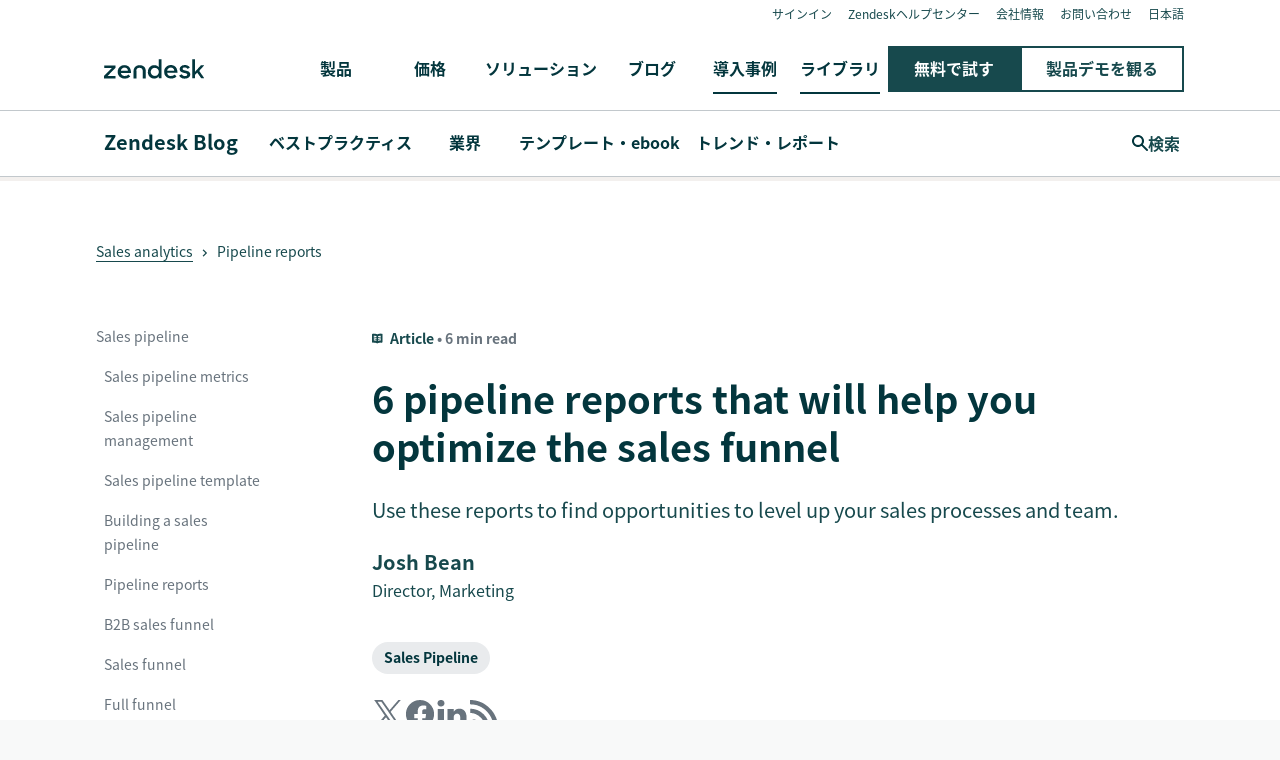

--- FILE ---
content_type: text/plain
request_url: https://c.6sc.co/?m=1
body_size: 4
content:
6suuid=8aaa3717043e130007ae75691403000084a73e00